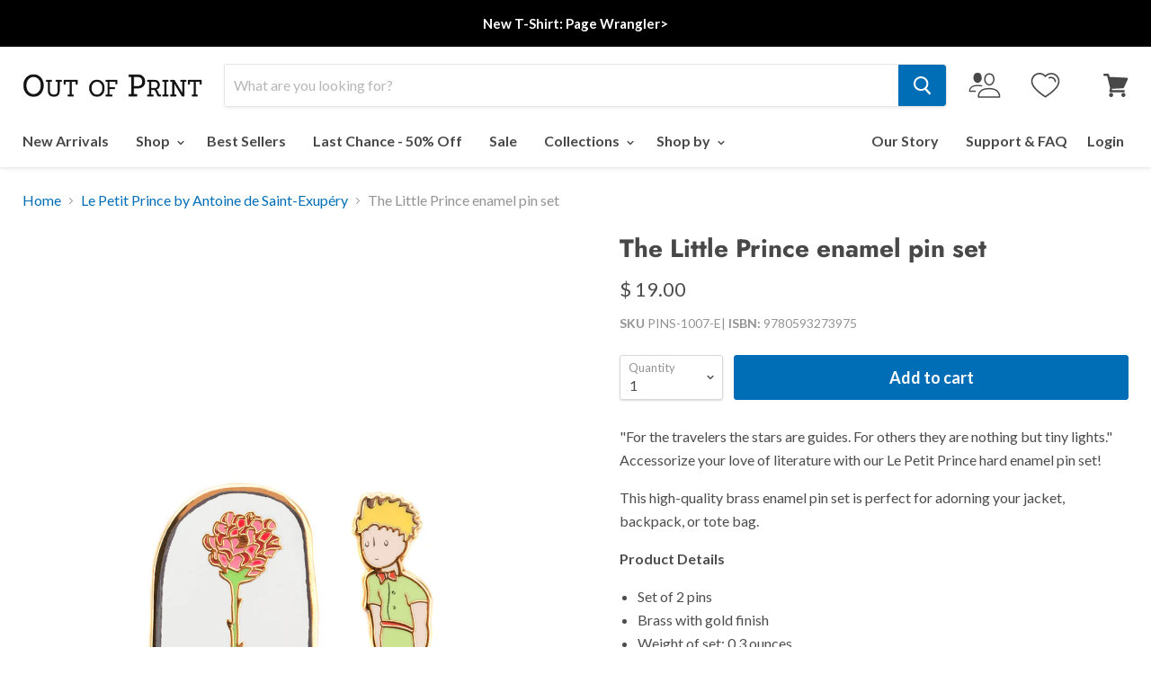

--- FILE ---
content_type: text/css
request_url: https://outofprint.com/cdn/shop/t/131/assets/boost-sd-custom.css?v=1769089079664
body_size: -366
content:
.boost-sd__product-price-content{flex-direction:column!important}.boost-sd__header-main-3{max-width:var(--boostsd-general-page-width-desktop);margin:0 auto}.boost-sd__wishlist{order:1}.boost-sd__product-price{order:3}.boost-sd__product-title{order:2}.boost-sd__wishlist{position:relative;order:1;border:1px solid rgb(0 0 0 / 47%);padding:1px 5px 1px 41px}.boost-sd__wishlist:before{content:"SAVE";position:absolute;left:6px;font-size:12px;top:4px}.boost-sd__product-info .boost-sd__product-swatch{order:4}.boost-sd__radio-label--hide-text{width:23px;height:23px;min-width:20px}.boost-sd__product-custom-comming-label{background-color:#9c9c9c!important}.boost-sd__customlabel-container{position:absolute;top:0;left:0;display:flex;gap:5px;flex-wrap:wrap}.boost-sd__suggestion-queries-item-badge{display:none}@media (min-width: 768px){.boost-sd__customlabel-container .boost-sd__product-label-text{font-size:9px}}
/*# sourceMappingURL=/cdn/shop/t/131/assets/boost-sd-custom.css.map?v=1769089079664 */


--- FILE ---
content_type: text/json
request_url: https://conf.config-security.com/model
body_size: 88
content:
{"title":"recommendation AI model (keras)","structure":"release_id=0x63:64:26:5e:38:4d:6a:30:78:64:7a:55:4b:39:2d:74:60:72:23:2b:6a:35:7a:74:5f:63:26:33:69;keras;mekhqu9id3fs5lbi6p16083r65uf6v45muph65ix1d1j0uzjpu0yfgwiuck3snmzs27nhla2","weights":"../weights/6364265e.h5","biases":"../biases/6364265e.h5"}

--- FILE ---
content_type: text/javascript; charset=utf-8
request_url: https://outofprint.com/collections/le-petit-prince-by-antoine-de-saint-exupery/products/the-little-prince-enamel-pin-set.js
body_size: 619
content:
{"id":9652199946,"title":"The Little Prince enamel pin set","handle":"the-little-prince-enamel-pin-set","description":"\u003cp\u003e\"For the travelers the stars are guides. For others they are nothing but tiny lights.\" Accessorize your love of literature with our Le Petit Prince hard enamel pin set!\u003c\/p\u003e\n\u003cp\u003eThis high-quality brass enamel pin set is perfect for adorning your jacket, backpack, or tote bag.\u003c\/p\u003e\n\u003cp\u003e\u003cstrong\u003eProduct Details\u003c\/strong\u003e\u003c\/p\u003e\n\u003cul\u003e\n\u003cli\u003eSet of 2 pins\u003c\/li\u003e\n\u003cli\u003eBrass with gold finish\u003c\/li\u003e\n\u003cli\u003eWeight of set: 0.3 ounces\u003c\/li\u003e\n\u003cli\u003e1 inch in diameter\u003c\/li\u003e\n\u003c\/ul\u003e","published_at":"2017-02-07T08:36:00-05:00","created_at":"2016-12-05T15:01:05-05:00","vendor":"outofprint","type":"Enamel Pin Set","tags":["author-antoine de saint-exupery","Collection_Pins","enamel-pin-set","enamel-pins","fantasy","Genre_Fantasy","jewelry","lapel pins","le pe","le petit prince","little p","little pr","Pack Size_Set of 2","pin","pins","stocking stuffers","stocking stufffer","the little p","the little pr","the little prince","title-the little prince"],"price":1900,"price_min":1900,"price_max":1900,"available":true,"price_varies":false,"compare_at_price":1900,"compare_at_price_min":1900,"compare_at_price_max":1900,"compare_at_price_varies":false,"variants":[{"id":13681404969050,"title":"Default Title","option1":"Default Title","option2":null,"option3":null,"sku":"PINS-1007-E","requires_shipping":true,"taxable":true,"featured_image":null,"available":true,"name":"The Little Prince enamel pin set","public_title":null,"options":["Default Title"],"price":1900,"weight":14,"compare_at_price":1900,"inventory_quantity":80,"inventory_management":"shopify","inventory_policy":"deny","barcode":"9780593273975","quantity_rule":{"min":1,"max":null,"increment":1},"quantity_price_breaks":[],"requires_selling_plan":false,"selling_plan_allocations":[]}],"images":["\/\/cdn.shopify.com\/s\/files\/1\/0380\/6785\/products\/PINS-1007_The-Little-Prince-enamel-pin-set_01.jpg?v=1552678697"],"featured_image":"\/\/cdn.shopify.com\/s\/files\/1\/0380\/6785\/products\/PINS-1007_The-Little-Prince-enamel-pin-set_01.jpg?v=1552678697","options":[{"name":"Title","position":1,"values":["Default Title"]}],"url":"\/products\/the-little-prince-enamel-pin-set","media":[{"alt":null,"id":1044475904090,"position":1,"preview_image":{"aspect_ratio":0.75,"height":1600,"width":1200,"src":"https:\/\/cdn.shopify.com\/s\/files\/1\/0380\/6785\/products\/PINS-1007_The-Little-Prince-enamel-pin-set_01.jpg?v=1552678697"},"aspect_ratio":0.75,"height":1600,"media_type":"image","src":"https:\/\/cdn.shopify.com\/s\/files\/1\/0380\/6785\/products\/PINS-1007_The-Little-Prince-enamel-pin-set_01.jpg?v=1552678697","width":1200}],"requires_selling_plan":false,"selling_plan_groups":[]}

--- FILE ---
content_type: application/javascript; charset=UTF-8
request_url: https://api.livechatinc.com/v3.6/customer/action/get_dynamic_configuration?x-region=us-south1&license_id=3365482&client_id=c5e4f61e1a6c3b1521b541bc5c5a2ac5&url=https%3A%2F%2Foutofprint.com%2Fcollections%2Fle-petit-prince-by-antoine-de-saint-exupery%2Fproducts%2Fthe-little-prince-enamel-pin-set&channel_type=code&jsonp=__wbldzoq96mc
body_size: 46
content:
__wbldzoq96mc({"organization_id":"6f8db7a2-e3c5-4893-bf3f-96f0a98d6024","livechat_active":false,"default_widget":"livechat"});